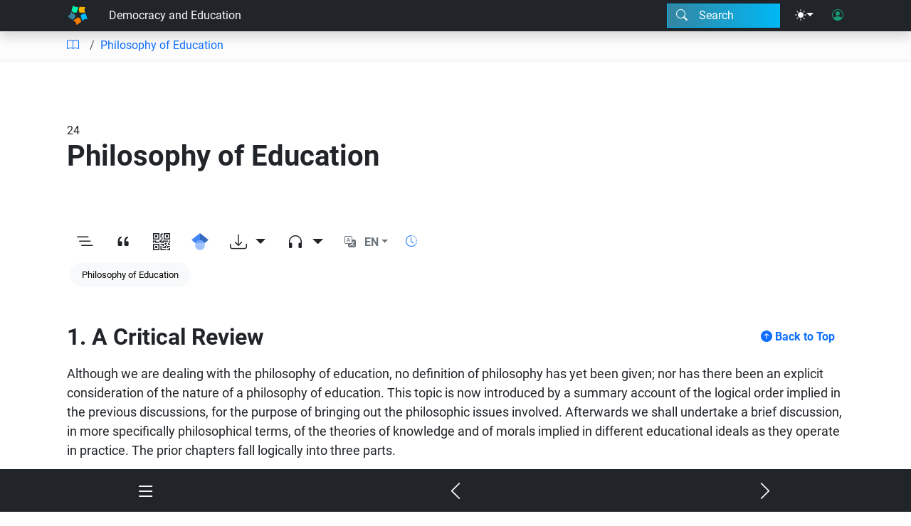

--- FILE ---
content_type: image/svg+xml
request_url: https://edtechbooks.org/images/licenses/zero.svg
body_size: 1588
content:
<?xml version="1.0" encoding="utf-8"?>
<!-- Generator: Adobe Illustrator 27.3.1, SVG Export Plug-In . SVG Version: 6.00 Build 0)  -->
<svg version="1.1" id="Layer_1" xmlns="http://www.w3.org/2000/svg" xmlns:xlink="http://www.w3.org/1999/xlink" x="0px" y="0px"
	 viewBox="0 0 64 64" style="enable-background:new 0 0 64 64;" xml:space="preserve">
<style type="text/css">
	.st0{fill:#FFFFFF;}
</style>
<g>
	<circle class="st0" cx="31.8" cy="32.4" r="30.1"/>
	<path id="text2809_1_" d="M32,13.6c-10.6,0-13.2,10-13.2,18.4c0,8.5,2.7,18.4,13.2,18.4c10.6,0,13.2-10,13.2-18.4
		C45.2,23.5,42.6,13.6,32,13.6z M32,20.5c0.4,0,0.8,0.1,1.2,0.2c0.8,0.7,1.1,1.6,0.4,2.8l-7,12.9c-0.2-1.6-0.2-3.2-0.2-4.4
		C26.3,28.3,26.6,20.5,32,20.5z M37.3,26.5c0.4,2,0.4,4.1,0.4,5.5c0,3.7-0.3,11.5-5.7,11.5c-0.4,0-0.8,0-1.2-0.1
		c-0.1,0-0.1,0-0.2-0.1c-0.1,0-0.2-0.1-0.3-0.1c-1.2-0.5-2-1.4-0.9-3.1L37.3,26.5z"/>
	<path id="path2815_1_" d="M31.9,0C23.1,0,15.6,3.1,9.5,9.3C6.4,12.4,4,15.9,2.4,19.8C0.8,23.7,0,27.8,0,32c0,4.3,0.8,8.3,2.4,12.2
		c1.6,3.8,3.9,7.3,7,10.4c3.1,3,6.5,5.4,10.4,7c3.9,1.6,7.9,2.4,12.2,2.4c4.2,0,8.3-0.8,12.3-2.5c4-1.6,7.5-4,10.6-7.1
		c3-2.9,5.3-6.3,6.8-10.1c1.6-3.8,2.3-8,2.3-12.3c0-4.3-0.8-8.5-2.3-12.3c-1.6-3.9-3.8-7.3-6.9-10.3C48.5,3.1,40.9,0,31.9,0z
		 M32.1,5.8c7.2,0,13.4,2.6,18.6,7.7c2.5,2.5,4.4,5.3,5.7,8.5c1.3,3.2,1.9,6.5,1.9,10.1c0,7.4-2.5,13.5-7.5,18.3
		c-2.6,2.5-5.5,4.4-8.7,5.8c-3.2,1.3-6.5,2-9.9,2c-3.5,0-6.8-0.7-9.9-1.9c-3.2-1.3-6-3.2-8.5-5.7c-2.5-2.5-4.5-5.4-5.8-8.5
		c-1.3-3.2-2-6.5-2-9.9c0-3.5,0.7-6.8,2-9.9c1.4-3.2,3.3-6.1,5.8-8.6C18.6,8.3,24.8,5.8,32.1,5.8z"/>
</g>
</svg>
